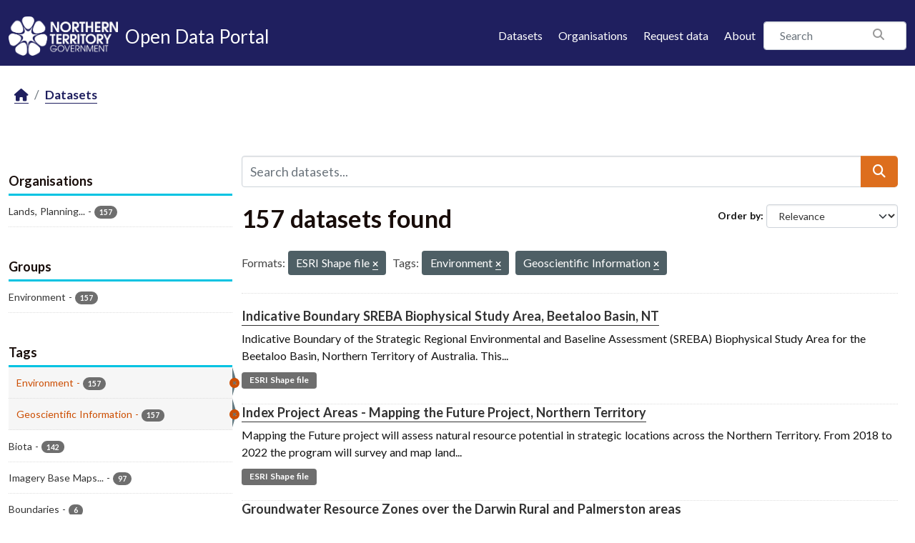

--- FILE ---
content_type: text/html; charset=utf-8
request_url: https://data.nt.gov.au/dataset/?_tags_limit=0&res_format=ESRI+Shape+file&tags=Environment&tags=Geoscientific+Information
body_size: 42799
content:
<!DOCTYPE html>
<!--[if IE 9]> <html lang="en_AU" class="ie9"> <![endif]-->
<!--[if gt IE 8]><!--> <html lang="en_AU"  > <!--<![endif]-->
  <head>
    <meta charset="utf-8" />
      <meta name="csrf_field_name" content="_csrf_token" />
      <meta name="_csrf_token" content="IjM2YTEzODg0NTM4YzNiNzFjMTBlODRjOWU1MjZhNDM1ZTIzOTEzZWYi.aXEqkw.kMQsAzdXINtRG5GO4S4ETxeSSVU" />

      <meta name="generator" content="ckan 2.11.4" />
      <meta name="viewport" content="width=device-width, initial-scale=1.0">
    <title>Dataset - NTG Open Data Portal</title>

    
    
    <link rel="shortcut icon" href="/favicon.png" />
    
    
        
    <!-- Google tag (gtag.js) -->
    <script async src="https://www.googletagmanager.com/gtag/js?id=G-0ZZNKNC9KS"></script>
    <script>
     window.dataLayer = window.dataLayer || [];
     function gtag(){dataLayer.push(arguments);}

     
         gtag('set', 'linker');

         gtag('js', new Date());

         gtag('config', 'G-0ZZNKNC9KS', {
             anonymize_ip: true,
             linker: {
                 domains: []
             }
         });
     

     
     

    </script>


    

  
  
  
      
      
      
    
  

  

  
  

  



    
    <link href="/webassets/base/51d427fe_main.css" rel="stylesheet"/>
<link href="/webassets/ckanext-scheming/728ec589_scheming_css.css" rel="stylesheet"/>
<link href="/webassets/ckanext-activity/8dd77216_activity.css" rel="stylesheet"/>
<link href="/webassets/ntg_theme/69972a14_ntg_theme.css" rel="stylesheet"/>
<link href="/webassets/ntg_theme/1d976ed4_style.css" rel="stylesheet"/>
<link href="/webassets/vendor/f3b8236b_select2.css" rel="stylesheet"/>
<link href="/webassets/vendor/53df638c_fontawesome.css" rel="stylesheet"/>
    
    

  </head>

  
  <body data-site-root="https://data.nt.gov.au/" data-locale-root="https://data.nt.gov.au/" >

    
    
        
    

    
    <div class="visually-hidden-focusable"><a href="#content">Skip to main content</a></div>
  

  
    





  
    
  


  <header class="masthead">
    
      
    


    <div class="container">
      <nav class="navbar navbar-expand-lg navbar-light">
        <hgroup class="nt-header--logo navbar-brand">
          <a href="https://nt.gov.au/">
            <img src="/img/ntg-primary-reverse.png" alt="NT.GOV.AU logo" />
          </a>
          <span class="nt-header--logo--text">
            <a href="/">
              <span>Open Data Portal</span>
            </a>
          </span>
        </hgroup>

        <button class="navbar-toggler" type="button" data-bs-toggle="collapse" data-bs-target="#main-navigation-toggle"
          aria-controls="main-navigation-toggle" aria-expanded="false" aria-label="Toggle navigation">
          <span class="fa fa-bars text-white"></span>
        </button>

        <div class="main-navbar collapse navbar-collapse" id="main-navigation-toggle">
          
            <ul class="nav ms-auto mb-2 mb-lg-0">
              <li class="nav-item">
                <a href="/dataset/">Datasets</a>
              </li>
              <li class="nav-item">
                <a href="/organization/">Organisations</a>
              </li>
              <li class="nav-item">
                <a href="mailto:opendata@nt.gov.au?Subject=Request for a dataset&body=Dataset description:%0A%0AIntended use (eg: research, analysis etc.):%0A%0AProblem statement (if known):%0A%0AContact details if we have any additional questions:%0A%0A">Request data</a>
              </li>

              

              <li class="nav-item">
                <a href="/about">About</a>
              </li>
            </ul>
          

          
            
              <form class="section site-search simple-input" action="/dataset/" method="get">
                <div class="field">
                  <label for="field-sitewide-search">Search Datasets</label>
                  <input id="field-sitewide-search" type="text" class="form-control" name="q" placeholder="Search" />
                  <button class="btn-search" type="submit"><i class="fa fa-search"></i></button>
                </div>
              </form>
            
          
        </div>
      </nav>
    </div>
  </header>

  
    <div class="main">
      <div id="content" class="container">
        
          
            <div class="flash-messages">
              
                
              
            </div>
          

          
            <div class="toolbar" role="navigation" aria-label="Breadcrumb">
              
                
                  <ol class="breadcrumb">
                    
<li class="home"><a href="/" aria-label="Home"><i class="fa fa-home"></i><span> Home</span></a></li>
                    
  <li class="active"><a href="/dataset/">Datasets</a></li>

                  </ol>
                
              
            </div>
          

          <div class="row wrapper">
            
            
            

            
              <aside class="secondary col-md-3">
                
                
  <div class="filters">
    <div>
      
        

    
    
	
	    
		<section class="module module-narrow module-shallow">
		    
			<h2 class="module-heading">
			    <i class="fa fa-filter"></i>
			    Organisations
			</h2>
		    
		    
			
			    
				<nav aria-label="Organisations">
				    <ul class="list-unstyled nav nav-simple nav-facet">
					
					    
					    
					    
					    
					    <li class="nav-item ">
						<a href="/dataset/?_tags_limit=0&amp;res_format=ESRI+Shape+file&amp;tags=Environment&amp;tags=Geoscientific+Information&amp;organization=department-of-environment-parks-and-water-security" title="Lands, Planning and Environment ">
						    <span class="item-label">Lands, Planning...</span>
						    <span class="hidden separator"> - </span>
						    <span class="item-count badge">157</span>

							
						</a>
					    </li>
					
				    </ul>
				</nav>

				<p class="module-footer">
				    
					
				    
				</p>
			    
			
		    
		</section>
	    
	
    

      
        

    
    
	
	    
		<section class="module module-narrow module-shallow">
		    
			<h2 class="module-heading">
			    <i class="fa fa-filter"></i>
			    Groups
			</h2>
		    
		    
			
			    
				<nav aria-label="Groups">
				    <ul class="list-unstyled nav nav-simple nav-facet">
					
					    
					    
					    
					    
					    <li class="nav-item ">
						<a href="/dataset/?_tags_limit=0&amp;res_format=ESRI+Shape+file&amp;tags=Environment&amp;tags=Geoscientific+Information&amp;groups=environment" title="">
						    <span class="item-label">Environment</span>
						    <span class="hidden separator"> - </span>
						    <span class="item-count badge">157</span>

							
						</a>
					    </li>
					
				    </ul>
				</nav>

				<p class="module-footer">
				    
					
				    
				</p>
			    
			
		    
		</section>
	    
	
    

      
        

    
    
	
	    
		<section class="module module-narrow module-shallow">
		    
			<h2 class="module-heading">
			    <i class="fa fa-filter"></i>
			    Tags
			</h2>
		    
		    
			
			    
				<nav aria-label="Tags">
				    <ul class="list-unstyled nav nav-simple nav-facet">
					
					    
					    
					    
					    
					    <li class="nav-item  active">
						<a href="/dataset/?_tags_limit=0&amp;res_format=ESRI+Shape+file&amp;tags=Geoscientific+Information" title="">
						    <span class="item-label">Environment</span>
						    <span class="hidden separator"> - </span>
						    <span class="item-count badge">157</span>

							<span class="facet-close"> <i class="fa fa-solid fa-circle-xmark"></i></span>
						</a>
					    </li>
					
					    
					    
					    
					    
					    <li class="nav-item  active">
						<a href="/dataset/?_tags_limit=0&amp;res_format=ESRI+Shape+file&amp;tags=Environment" title="">
						    <span class="item-label">Geoscientific Information</span>
						    <span class="hidden separator"> - </span>
						    <span class="item-count badge">157</span>

							<span class="facet-close"> <i class="fa fa-solid fa-circle-xmark"></i></span>
						</a>
					    </li>
					
					    
					    
					    
					    
					    <li class="nav-item ">
						<a href="/dataset/?_tags_limit=0&amp;res_format=ESRI+Shape+file&amp;tags=Environment&amp;tags=Geoscientific+Information&amp;tags=Biota" title="">
						    <span class="item-label">Biota</span>
						    <span class="hidden separator"> - </span>
						    <span class="item-count badge">142</span>

							
						</a>
					    </li>
					
					    
					    
					    
					    
					    <li class="nav-item ">
						<a href="/dataset/?_tags_limit=0&amp;res_format=ESRI+Shape+file&amp;tags=Environment&amp;tags=Geoscientific+Information&amp;tags=Imagery+Base+Maps+Earth+Cover" title="Imagery Base Maps Earth Cover">
						    <span class="item-label">Imagery Base Maps...</span>
						    <span class="hidden separator"> - </span>
						    <span class="item-count badge">97</span>

							
						</a>
					    </li>
					
					    
					    
					    
					    
					    <li class="nav-item ">
						<a href="/dataset/?_tags_limit=0&amp;res_format=ESRI+Shape+file&amp;tags=Environment&amp;tags=Geoscientific+Information&amp;tags=Boundaries" title="">
						    <span class="item-label">Boundaries</span>
						    <span class="hidden separator"> - </span>
						    <span class="item-count badge">6</span>

							
						</a>
					    </li>
					
					    
					    
					    
					    
					    <li class="nav-item ">
						<a href="/dataset/?_tags_limit=0&amp;res_format=ESRI+Shape+file&amp;tags=Environment&amp;tags=Geoscientific+Information&amp;tags=Inland+Waters" title="">
						    <span class="item-label">Inland Waters</span>
						    <span class="hidden separator"> - </span>
						    <span class="item-count badge">4</span>

							
						</a>
					    </li>
					
					    
					    
					    
					    
					    <li class="nav-item ">
						<a href="/dataset/?_tags_limit=0&amp;res_format=ESRI+Shape+file&amp;tags=Environment&amp;tags=Geoscientific+Information&amp;tags=Farming" title="">
						    <span class="item-label">Farming</span>
						    <span class="hidden separator"> - </span>
						    <span class="item-count badge">2</span>

							
						</a>
					    </li>
					
					    
					    
					    
					    
					    <li class="nav-item ">
						<a href="/dataset/?_tags_limit=0&amp;res_format=ESRI+Shape+file&amp;tags=Environment&amp;tags=Geoscientific+Information&amp;tags=Location" title="">
						    <span class="item-label">Location</span>
						    <span class="hidden separator"> - </span>
						    <span class="item-count badge">2</span>

							
						</a>
					    </li>
					
				    </ul>
				</nav>

				<p class="module-footer">
				    
					<a href="/dataset/?res_format=ESRI+Shape+file&amp;tags=Environment&amp;tags=Geoscientific+Information" class="read-more">Show Only Popular Tags</a>
				    
				</p>
			    
			
		    
		</section>
	    
	
    

      
        

    
    
	
	    
		<section class="module module-narrow module-shallow">
		    
			<h2 class="module-heading">
			    <i class="fa fa-filter"></i>
			    Formats
			</h2>
		    
		    
			
			    
				<nav aria-label="Formats">
				    <ul class="list-unstyled nav nav-simple nav-facet">
					
					    
					    
					    
					    
					    <li class="nav-item  active">
						<a href="/dataset/?_tags_limit=0&amp;tags=Environment&amp;tags=Geoscientific+Information" title="">
						    <span class="item-label">ESRI Shape file</span>
						    <span class="hidden separator"> - </span>
						    <span class="item-count badge">157</span>

							<span class="facet-close"> <i class="fa fa-solid fa-circle-xmark"></i></span>
						</a>
					    </li>
					
				    </ul>
				</nav>

				<p class="module-footer">
				    
					
				    
				</p>
			    
			
		    
		</section>
	    
	
    

      
        

    
    
	
	    
		<section class="module module-narrow module-shallow">
		    
			<h2 class="module-heading">
			    <i class="fa fa-filter"></i>
			    Licenses
			</h2>
		    
		    
			
			    
				<nav aria-label="Licenses">
				    <ul class="list-unstyled nav nav-simple nav-facet">
					
					    
					    
					    
					    
					    <li class="nav-item ">
						<a href="/dataset/?_tags_limit=0&amp;res_format=ESRI+Shape+file&amp;tags=Environment&amp;tags=Geoscientific+Information&amp;license_id=cc-by" title="Creative Commons Attribution">
						    <span class="item-label">Creative Commons...</span>
						    <span class="hidden separator"> - </span>
						    <span class="item-count badge">129</span>

							
						</a>
					    </li>
					
					    
					    
					    
					    
					    <li class="nav-item ">
						<a href="/dataset/?_tags_limit=0&amp;res_format=ESRI+Shape+file&amp;tags=Environment&amp;tags=Geoscientific+Information&amp;license_id=other-at" title="">
						    <span class="item-label">Other (Attribution)</span>
						    <span class="hidden separator"> - </span>
						    <span class="item-count badge">28</span>

							
						</a>
					    </li>
					
				    </ul>
				</nav>

				<p class="module-footer">
				    
					
				    
				</p>
			    
			
		    
		</section>
	    
	
    

      
    </div>
    <a class="close no-text hide-filters"><i class="fa fa-times-circle"></i><span class="text">close</span></a>
  </div>

              </aside>
            

            
              <div class="primary col-md-9 col-xs-12" role="main">
                
                
  <section class="module">
    <div class="module-content">
      
        
      
      










<form id="dataset-search-form" class="search-form" method="get" data-module="select-switch">

  
    <div class="input-group search-input-group">
      <input aria-label="Search datasets..." id="field-giant-search" type="text" class="form-control input-lg" name="q" value="" autocomplete="off" placeholder="Search datasets...">
      
  <button class="btn btn-primary btn-lg" type="submit" value="search" aria-label="Submit">
    <i class="fa fa-search"></i>
  </button>

    </div>
  

  
    <span>






<input type="hidden" name="res_format" value="ESRI Shape file" />





<input type="hidden" name="tags" value="Environment" />





<input type="hidden" name="tags" value="Geoscientific Information" />



</span>
  

  
    
      <div class="form-group control-order-by">
        <label for="field-order-by">Order by</label>
        <select id="field-order-by" name="sort" class="form-control form-select">
          
            
              <option value="score desc, metadata_modified desc" selected="selected">Relevance</option>
            
          
            
              <option value="title_string asc">Name Ascending</option>
            
          
            
              <option value="title_string desc">Name Descending</option>
            
          
            
              <option value="metadata_modified desc">Last Modified</option>
            
          
            
              <option value="views_recent desc">Popular</option>
            
          
        </select>
        
        <button class="btn btn-default js-hide" type="submit">Go</button>
        
      </div>
    
  

  
    <h1>
    
      

  
  
  
  

157 datasets found
    
    </h1>
  

  
    
      <p class="filter-list">
        
          
          <span class="facet">Formats:</span>
          
            <span class="filtered pill">ESRI Shape file
              <a href="/dataset/?_tags_limit=0&amp;tags=Environment&amp;tags=Geoscientific+Information" class="remove" title="Remove"><i class="fa fa-times"></i></a>
            </span>
          
        
          
          <span class="facet">Tags:</span>
          
            <span class="filtered pill">Environment
              <a href="/dataset/?_tags_limit=0&amp;res_format=ESRI+Shape+file&amp;tags=Geoscientific+Information" class="remove" title="Remove"><i class="fa fa-times"></i></a>
            </span>
          
            <span class="filtered pill">Geoscientific Information
              <a href="/dataset/?_tags_limit=0&amp;res_format=ESRI+Shape+file&amp;tags=Environment" class="remove" title="Remove"><i class="fa fa-times"></i></a>
            </span>
          
        
      </p>
      <a class="show-filters btn btn-default">Filter Results</a>
    
  

</form>





      
        

  
    <ul class="dataset-list list-unstyled">
    	
	      
	        




  <li class="dataset-item">
    
      <div class="dataset-content">
        
          <h2 class="dataset-heading">
            
              
            
            
    <a href="/dataset/indicative-boundary-sreba-biophysical-study-area-beetaloo-basin-nt" title="Indicative Boundary SREBA Biophysical Study Area, Beetaloo Basin, NT">
      Indicative Boundary SREBA Biophysical Study Area, Beetaloo Basin, NT
    </a>
            
            

              
            



          </h2>
        
        
          
            <div>Indicative Boundary of the Strategic Regional Environmental and Baseline Assessment (SREBA) Biophysical Study Area for the Beetaloo Basin, Northern Territory of Australia. This...</div>
          
        
      </div>
      
        
          
            <ul class="dataset-resources list-unstyled">
              
                
                <li>
                  <a href="/dataset/indicative-boundary-sreba-biophysical-study-area-beetaloo-basin-nt" class="badge badge-default" data-format="esri shape file">ESRI Shape file</a>
                </li>
                
              
            </ul>
          
        
      
    
  </li>

	      
	        




  <li class="dataset-item">
    
      <div class="dataset-content">
        
          <h2 class="dataset-heading">
            
              
            
            
    <a href="/dataset/index-project-areas-mapping-the-future-project-northern-territory" title="Index Project Areas - Mapping the Future Project, Northern Territory">
      Index Project Areas - Mapping the Future Project, Northern Territory
    </a>
            
            

              
            



          </h2>
        
        
          
            <div>Mapping the Future project will assess natural resource potential in strategic locations across the Northern Territory. From 2018 to 2022 the program will survey and map land...</div>
          
        
      </div>
      
        
          
            <ul class="dataset-resources list-unstyled">
              
                
                <li>
                  <a href="/dataset/index-project-areas-mapping-the-future-project-northern-territory" class="badge badge-default" data-format="esri shape file">ESRI Shape file</a>
                </li>
                
              
            </ul>
          
        
      
    
  </li>

	      
	        




  <li class="dataset-item">
    
      <div class="dataset-content">
        
          <h2 class="dataset-heading">
            
              
            
            
    <a href="/dataset/groundwater-resource-zones-over-the-darwin-rural-and-palmerston-areas" title="Groundwater Resource Zones over the Darwin Rural and Palmerston areas">
      Groundwater Resource Zones over the Darwin Rural and Palmerston areas
    </a>
            
            

              
            



          </h2>
        
        
          
            <div>This polygon spatial dataset describes 12 groundwater resource zones within the Darwin Rural Water Control District. The groundwater resource zones include the Berry Springs...</div>
          
        
      </div>
      
        
          
            <ul class="dataset-resources list-unstyled">
              
                
                <li>
                  <a href="/dataset/groundwater-resource-zones-over-the-darwin-rural-and-palmerston-areas" class="badge badge-default" data-format="esri shape file">ESRI Shape file</a>
                </li>
                
              
            </ul>
          
        
      
    
  </li>

	      
	        




  <li class="dataset-item">
    
      <div class="dataset-content">
        
          <h2 class="dataset-heading">
            
              
            
            
    <a href="/dataset/estimated-level-of-use-darwin-rural-groundwater-resources" title="Estimated Level of Use - Darwin Rural Groundwater Resources">
      Estimated Level of Use - Darwin Rural Groundwater Resources
    </a>
            
            

              
            



          </h2>
        
        
          
            <div>The spatial dataset describes the estimated use of groundwater resources within the Darwin Rural Water Control District. Users should refer to the date that the estimated level...</div>
          
        
      </div>
      
        
          
            <ul class="dataset-resources list-unstyled">
              
                
                <li>
                  <a href="/dataset/estimated-level-of-use-darwin-rural-groundwater-resources" class="badge badge-default" data-format="esri shape file">ESRI Shape file</a>
                </li>
                
              
            </ul>
          
        
      
    
  </li>

	      
	        




  <li class="dataset-item">
    
      <div class="dataset-content">
        
          <h2 class="dataset-heading">
            
              
            
            
    <a href="/dataset/northern-territory-land-systems-compilation-of-north-250-and-south-1m" title="Northern Territory Land Systems (compilation of north_250 and south_1M)">
      Northern Territory Land Systems (compilation of north_250 and south_1M)
    </a>
            
            

              
            



          </h2>
        
        
          
            <div>This spatial dataset is a compilation of the Northern Land Systems (scale 1:250 000) and the Southern Land Systems (scale 1:1 000 000). Land Systems of the Northern Part of the...</div>
          
        
      </div>
      
        
          
            <ul class="dataset-resources list-unstyled">
              
                
                <li>
                  <a href="/dataset/northern-territory-land-systems-compilation-of-north-250-and-south-1m" class="badge badge-default" data-format="esri shape file">ESRI Shape file</a>
                </li>
                
              
            </ul>
          
        
      
    
  </li>

	      
	        




  <li class="dataset-item">
    
      <div class="dataset-content">
        
          <h2 class="dataset-heading">
            
              
            
            
    <a href="/dataset/range-land-systems-woodgreen-station" title="Range Land Systems Woodgreen Station">
      Range Land Systems Woodgreen Station
    </a>
            
            

              
            



          </h2>
        
        
          
            <div>A series of soil and land resource surveys were conducted between 1976 and 1991 in the Alice Springs region over 43 pastoral leases, some of which are now Aboriginal Land...</div>
          
        
      </div>
      
        
          
            <ul class="dataset-resources list-unstyled">
              
                
                <li>
                  <a href="/dataset/range-land-systems-woodgreen-station" class="badge badge-default" data-format="esri shape file">ESRI Shape file</a>
                </li>
                
              
            </ul>
          
        
      
    
  </li>

	      
	        




  <li class="dataset-item">
    
      <div class="dataset-content">
        
          <h2 class="dataset-heading">
            
              
            
            
    <a href="/dataset/range-land-systems-central-mount-wedge-station" title="Range Land Systems Central Mount Wedge Station">
      Range Land Systems Central Mount Wedge Station
    </a>
            
            

              
            



          </h2>
        
        
          
            <div>A series of soil and land resource surveys were conducted between 1976 and 1991 in the Alice Springs region over 43 pastoral leases, some of which are now Aboriginal Land...</div>
          
        
      </div>
      
        
          
            <ul class="dataset-resources list-unstyled">
              
                
                <li>
                  <a href="/dataset/range-land-systems-central-mount-wedge-station" class="badge badge-default" data-format="esri shape file">ESRI Shape file</a>
                </li>
                
              
            </ul>
          
        
      
    
  </li>

	      
	        




  <li class="dataset-item">
    
      <div class="dataset-content">
        
          <h2 class="dataset-heading">
            
              
            
            
    <a href="/dataset/range-land-systems-waite-river-station" title="Range Land Systems Waite River Station">
      Range Land Systems Waite River Station
    </a>
            
            

              
            



          </h2>
        
        
          
            <div>A series of soil and land resource surveys were conducted between 1976 and 1991 in the Alice Springs region over 43 pastoral leases, some of which are now Aboriginal Land...</div>
          
        
      </div>
      
        
          
            <ul class="dataset-resources list-unstyled">
              
                
                <li>
                  <a href="/dataset/range-land-systems-waite-river-station" class="badge badge-default" data-format="esri shape file">ESRI Shape file</a>
                </li>
                
              
            </ul>
          
        
      
    
  </li>

	      
	        




  <li class="dataset-item">
    
      <div class="dataset-content">
        
          <h2 class="dataset-heading">
            
              
            
            
    <a href="/dataset/range-land-systems-undoolya-station" title="Range Land Systems Undoolya Station">
      Range Land Systems Undoolya Station
    </a>
            
            

              
            



          </h2>
        
        
          
            <div>A series of soil and land resource surveys were conducted between 1976 and 1991 in the Alice Springs region over 43 pastoral leases, some of which are now Aboriginal Land...</div>
          
        
      </div>
      
        
          
            <ul class="dataset-resources list-unstyled">
              
                
                <li>
                  <a href="/dataset/range-land-systems-undoolya-station" class="badge badge-default" data-format="esri shape file">ESRI Shape file</a>
                </li>
                
              
            </ul>
          
        
      
    
  </li>

	      
	        




  <li class="dataset-item">
    
      <div class="dataset-content">
        
          <h2 class="dataset-heading">
            
              
            
            
    <a href="/dataset/range-land-systems-umbeara-station" title="Range Land Systems Umbeara Station">
      Range Land Systems Umbeara Station
    </a>
            
            

              
            



          </h2>
        
        
          
            <div>A series of soil and land resource surveys were conducted between 1976 and 1991 in the Alice Springs region over 43 pastoral leases, some of which are now Aboriginal Land...</div>
          
        
      </div>
      
        
          
            <ul class="dataset-resources list-unstyled">
              
                
                <li>
                  <a href="/dataset/range-land-systems-umbeara-station" class="badge badge-default" data-format="esri shape file">ESRI Shape file</a>
                </li>
                
              
            </ul>
          
        
      
    
  </li>

	      
	        




  <li class="dataset-item">
    
      <div class="dataset-content">
        
          <h2 class="dataset-heading">
            
              
            
            
    <a href="/dataset/range-land-systems-tanami-downs-station" title="Range Land Systems Tanami Downs Station">
      Range Land Systems Tanami Downs Station
    </a>
            
            

              
            



          </h2>
        
        
          
            <div>A series of soil and land resource surveys were conducted between 1976 and 1991 in the Alice Springs region over 43 pastoral leases, some of which are now Aboriginal Land...</div>
          
        
      </div>
      
        
          
            <ul class="dataset-resources list-unstyled">
              
                
                <li>
                  <a href="/dataset/range-land-systems-tanami-downs-station" class="badge badge-default" data-format="esri shape file">ESRI Shape file</a>
                </li>
                
              
            </ul>
          
        
      
    
  </li>

	      
	        




  <li class="dataset-item">
    
      <div class="dataset-content">
        
          <h2 class="dataset-heading">
            
              
            
            
    <a href="/dataset/range-land-systems-suplejack-station" title="Range Land Systems Suplejack Station">
      Range Land Systems Suplejack Station
    </a>
            
            

              
            



          </h2>
        
        
          
            <div>A series of soil and land resource surveys were conducted between 1976 and 1991 in the Alice Springs region over 43 pastoral leases, some of which are now Aboriginal Land...</div>
          
        
      </div>
      
        
          
            <ul class="dataset-resources list-unstyled">
              
                
                <li>
                  <a href="/dataset/range-land-systems-suplejack-station" class="badge badge-default" data-format="esri shape file">ESRI Shape file</a>
                </li>
                
              
            </ul>
          
        
      
    
  </li>

	      
	        




  <li class="dataset-item">
    
      <div class="dataset-content">
        
          <h2 class="dataset-heading">
            
              
            
            
    <a href="/dataset/range-land-systems-pine-hill-station" title="Range Land Systems Pine Hill Station">
      Range Land Systems Pine Hill Station
    </a>
            
            

              
            



          </h2>
        
        
          
            <div>A series of soil and land resource surveys were conducted between 1976 and 1991 in the Alice Springs region over 43 pastoral leases, some of which are now Aboriginal Land...</div>
          
        
      </div>
      
        
          
            <ul class="dataset-resources list-unstyled">
              
                
                <li>
                  <a href="/dataset/range-land-systems-pine-hill-station" class="badge badge-default" data-format="esri shape file">ESRI Shape file</a>
                </li>
                
              
            </ul>
          
        
      
    
  </li>

	      
	        




  <li class="dataset-item">
    
      <div class="dataset-content">
        
          <h2 class="dataset-heading">
            
              
            
            
    <a href="/dataset/range-land-systems-palmer-valley-station" title="Range Land Systems Palmer Valley Station">
      Range Land Systems Palmer Valley Station
    </a>
            
            

              
            



          </h2>
        
        
          
            <div>A series of soil and land resource surveys were conducted between 1976 and 1991 in the Alice Springs region over 43 pastoral leases, some of which are now Aboriginal Land...</div>
          
        
      </div>
      
        
          
            <ul class="dataset-resources list-unstyled">
              
                
                <li>
                  <a href="/dataset/range-land-systems-palmer-valley-station" class="badge badge-default" data-format="esri shape file">ESRI Shape file</a>
                </li>
                
              
            </ul>
          
        
      
    
  </li>

	      
	        




  <li class="dataset-item">
    
      <div class="dataset-content">
        
          <h2 class="dataset-heading">
            
              
            
            
    <a href="/dataset/range-land-systems-owen-springs-station" title="Range Land Systems Owen Springs Station">
      Range Land Systems Owen Springs Station
    </a>
            
            

              
            



          </h2>
        
        
          
            <div>A series of soil and land resource surveys were conducted between 1976 and 1991 in the Alice Springs region over 43 pastoral leases, some of which are now Aboriginal Land...</div>
          
        
      </div>
      
        
          
            <ul class="dataset-resources list-unstyled">
              
                
                <li>
                  <a href="/dataset/range-land-systems-owen-springs-station" class="badge badge-default" data-format="esri shape file">ESRI Shape file</a>
                </li>
                
              
            </ul>
          
        
      
    
  </li>

	      
	        




  <li class="dataset-item">
    
      <div class="dataset-content">
        
          <h2 class="dataset-heading">
            
              
            
            
    <a href="/dataset/range-land-systems-old-macdonald-downs-station" title="Range Land Systems Old MacDonald Downs Station">
      Range Land Systems Old MacDonald Downs Station
    </a>
            
            

              
            



          </h2>
        
        
          
            <div>A series of soil and land resource surveys were conducted between 1976 and 1991 in the Alice Springs region over 43 pastoral leases, some of which are now Aboriginal Land...</div>
          
        
      </div>
      
        
          
            <ul class="dataset-resources list-unstyled">
              
                
                <li>
                  <a href="/dataset/range-land-systems-old-macdonald-downs-station" class="badge badge-default" data-format="esri shape file">ESRI Shape file</a>
                </li>
                
              
            </ul>
          
        
      
    
  </li>

	      
	        




  <li class="dataset-item">
    
      <div class="dataset-content">
        
          <h2 class="dataset-heading">
            
              
            
            
    <a href="/dataset/range-land-systems-numery-station" title="Range Land Systems Numery Station">
      Range Land Systems Numery Station
    </a>
            
            

              
            



          </h2>
        
        
          
            <div>A series of soil and land resource surveys were conducted between 1976 and 1991 in the Alice Springs region over 43 pastoral leases, some of which are now Aboriginal Land...</div>
          
        
      </div>
      
        
          
            <ul class="dataset-resources list-unstyled">
              
                
                <li>
                  <a href="/dataset/range-land-systems-numery-station" class="badge badge-default" data-format="esri shape file">ESRI Shape file</a>
                </li>
                
              
            </ul>
          
        
      
    
  </li>

	      
	        




  <li class="dataset-item">
    
      <div class="dataset-content">
        
          <h2 class="dataset-heading">
            
              
            
            
    <a href="/dataset/range-land-systems-narwietooma-station" title="Range Land Systems Narwietooma Station">
      Range Land Systems Narwietooma Station
    </a>
            
            

              
            



          </h2>
        
        
          
            <div>A series of soil and land resource surveys were conducted between 1976 and 1991 in the Alice Springs region over 43 pastoral leases, some of which are now Aboriginal Land...</div>
          
        
      </div>
      
        
          
            <ul class="dataset-resources list-unstyled">
              
                
                <li>
                  <a href="/dataset/range-land-systems-narwietooma-station" class="badge badge-default" data-format="esri shape file">ESRI Shape file</a>
                </li>
                
              
            </ul>
          
        
      
    
  </li>

	      
	        




  <li class="dataset-item">
    
      <div class="dataset-content">
        
          <h2 class="dataset-heading">
            
              
            
            
    <a href="/dataset/range-land-systems-napperby-station" title="Range Land Systems Napperby Station">
      Range Land Systems Napperby Station
    </a>
            
            

              
            



          </h2>
        
        
          
            <div>A series of soil and land resource surveys were conducted between 1976 and 1991 in the Alice Springs region over 43 pastoral leases, some of which are now Aboriginal Land...</div>
          
        
      </div>
      
        
          
            <ul class="dataset-resources list-unstyled">
              
                
                <li>
                  <a href="/dataset/range-land-systems-napperby-station" class="badge badge-default" data-format="esri shape file">ESRI Shape file</a>
                </li>
                
              
            </ul>
          
        
      
    
  </li>

	      
	        




  <li class="dataset-item">
    
      <div class="dataset-content">
        
          <h2 class="dataset-heading">
            
              
            
            
    <a href="/dataset/range-land-systems-mt-ebenezer-station" title="Range Land Systems Mt Ebenezer Station">
      Range Land Systems Mt Ebenezer Station
    </a>
            
            

              
            



          </h2>
        
        
          
            <div>A series of soil and land resource surveys were conducted between 1976 and 1991 in the Alice Springs region over 43 pastoral leases, some of which are now Aboriginal Land...</div>
          
        
      </div>
      
        
          
            <ul class="dataset-resources list-unstyled">
              
                
                <li>
                  <a href="/dataset/range-land-systems-mt-ebenezer-station" class="badge badge-default" data-format="esri shape file">ESRI Shape file</a>
                </li>
                
              
            </ul>
          
        
      
    
  </li>

	      
	    
    </ul>
  

      
    </div>

    
      <div class="pagination-wrapper">
  <ul class="pagination justify-content-center"> <li class="page-item active">
  <a class="page-link" href="/dataset/?_tags_limit=0&amp;res_format=ESRI+Shape+file&amp;tags=Environment&amp;tags=Geoscientific+Information&amp;page=1">1</a>
</li> <li class="page-item">
  <a class="page-link" href="/dataset/?_tags_limit=0&amp;res_format=ESRI+Shape+file&amp;tags=Environment&amp;tags=Geoscientific+Information&amp;page=2">2</a>
</li> <li class="page-item">
  <a class="page-link" href="/dataset/?_tags_limit=0&amp;res_format=ESRI+Shape+file&amp;tags=Environment&amp;tags=Geoscientific+Information&amp;page=3">3</a>
</li> <li class="disabled">
  <a href="#">...</a>
</li> <li class="page-item">
  <a class="page-link" href="/dataset/?_tags_limit=0&amp;res_format=ESRI+Shape+file&amp;tags=Environment&amp;tags=Geoscientific+Information&amp;page=8">8</a>
</li> <li class="page-item">
  <a class="page-link" href="/dataset/?_tags_limit=0&amp;res_format=ESRI+Shape+file&amp;tags=Environment&amp;tags=Geoscientific+Information&amp;page=2">»</a>
</li></ul>
</div>
    
  </section>

  

              </div>
            
          </div>
        
      </div>
    </div>
  
    <footer class="site-footer">
  <div class="container">

    <a href="https://boundlesspossible.nt.gov.au" class="footer-logo">
      <img width="360" src="https://nt.gov.au/__data/assets/file/0011/578450/ntg-bp-logo-lockup-mono.svg"
           alt="NTG logo">
    </a>

    <nav class="menu-footer">
      <ul class="list-unstyled">
        <li>
          <a href="https://nt.gov.au/page/copyright-disclaimer-and-privacy">Copyright, disclaimer and privacy</a>
        </li>
        <li>
          <a href="https://nt.gov.au/law/rights/freedom-of-information">Freedom of information</a>
        </li>
        <li>
          <a href="https://nt.gov.au/page/interpreter-services"> Interpreter services</a>
        </li>
        <li>
          <a href="https://nt.gov.au/page/accessibility">Accessibility</a>
        </li>
        <li>
          <a href="https://nt.gov.au/page/sitemap">Site map</a>
        </li>
        <li>
          <a href="https://nt.gov.au/contacts">Contacts</a>
        </li>
        <li>
          <a href="https://nt.gov.au/contacts/external-northern-territory-government-staff-systems">NTG staff systems</a>
        </li>
      </ul>
    </nav>

  </div>

  <div class="copyright">
    <div class="container">
      &copy; 2026 Northern Territory Government of Australia
    </div>
  </div>
</footer>

  

  
  
  
  
  
    
    
    
        
        
        <div class="js-hide" data-module="google-analytics"
             data-module-googleanalytics_resource_prefix="/downloads/">
        </div>
    


  

  

    
    
    <script src="/webassets/vendor/240e5086_jquery.js" type="text/javascript"></script>
<script src="/webassets/vendor/773d6354_vendor.js" type="text/javascript"></script>
<script src="/webassets/vendor/6d1ad7e6_bootstrap.js" type="text/javascript"></script>
<script src="/webassets/vendor/529a0eb7_htmx.js" type="text/javascript"></script>
<script src="/webassets/base/a65ea3a0_main.js" type="text/javascript"></script>
<script src="/webassets/ntg_theme/18b87892_scripts.js" type="text/javascript"></script>
<script src="/webassets/base/b1def42f_ckan.js" type="text/javascript"></script>
<script src="/webassets/ckanext-googleanalytics/event_tracking.js?71ae8997" type="text/javascript"></script>
<script src="/webassets/activity/0fdb5ee0_activity.js" type="text/javascript"></script>
<script src="/webassets/tracking/8b59a308_tracking.js" type="text/javascript"></script>
  </body>
</html>